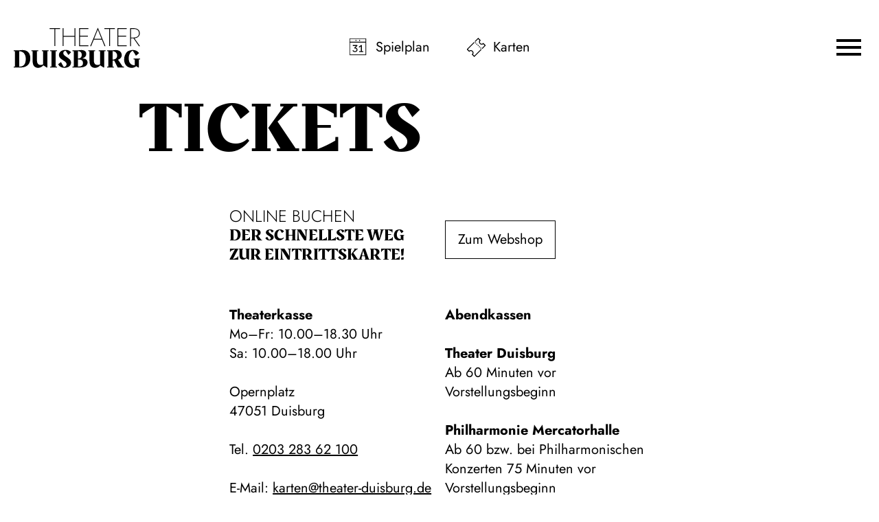

--- FILE ---
content_type: text/html; charset=utf-8
request_url: https://www.theater-duisburg.de/karten/tickets/
body_size: 53953
content:

<!DOCTYPE html>
<html lang="de" class="no-js">

<head><meta charset="utf-8" /><title>
	Tickets | Theater Duisburg
</title><meta name="description" content="Theater Duisburg" /><meta name="keywords" content="Theater, Duisburg, Schauspiel, Oper, Tanz, Theater Duisburg, Tickets" /><meta http-equiv="X-UA-Compatible" content="IE=edge">
<meta name="viewport" content="width=device-width, initial-scale=1.0, minimum-scale=1.0, maximum-scale=1.0, user-scalable=0">

<!-- favicon -->
<link rel="apple-touch-icon" sizes="180x180" href="/apple-touch-icon.png">
<link rel="icon" type="image/png" sizes="32x32" href="/favicon-32x32.png">
<link rel="icon" type="image/png" sizes="16x16" href="/favicon-16x16.png">
<link rel="manifest" href="/site.webmanifest">
<link rel="mask-icon" href="/safari-pinned-tab.svg" color="#000000">
<meta name="msapplication-TileColor" content="#000000">
<meta name="theme-color" content="#000000">

<!-- meta tags for seo -->
<meta name="author" content="Theater Duisburg" />
<meta name="generator" content="spiritec WebCMS für Opernhäuser und Theater" />
<meta name="robots" content="index, follow" />
<meta property="og:locale" content="de" />
<link href="/resources/css-bundles/all?v=63Ui7xUziZxxsTamO8U1PrRR88uPd0NESMreYD8mXaE1" rel="stylesheet"/>


<script src="/js-bundles/head?v=--xHsQ4LjvSbWMkqTT-cSe3oabvpRQ2EB-ZpFyv8U4Y1"></script>

<script>
    var SYSTEMURLBASE = '/';
    var CALLBACKURLBASE = '/callbacks/';
    var RESOURCES = {
        "IMAGE_ENLARGE": "Vergr&#246;&#223;ern",
        "IMAGE_REDUCE": "Verkleinern",
        "PRESSCART_ERROR_EMAIL": "Bitte geben Sie Ihre E-Mail-Adresse an.",
        "PRESSCART_ERROR_EDITORIALDEPARTMENT": "Bitte geben Sie Ihre Redaktion an.",
        "PRESSCART_FEEDBACK_DOCUMENTSSENT": "Ihre Pressemappe wurde Ihnen per E-Mail an die angegebene Adresse zugestellt.",
        "PRESSCART_REMOVEFROMCART": "Auswahl aufheben"
    };
    var PARAMETERNAMES = {
        "SEARCHTERM": "suchbegriff",
        "SEARCHPAGE": "seite"
    };
</script>

<script>
    window.spiritecApi.log = function () {}
</script>
</head>
<body id="ctl00_BodyElement" class="ua-chrome dev-desktoppc os-macos">
    <script>document.documentElement.className = document.documentElement.className.replace(/\bno-js\b/, 'js');</script>
    <a id="top"></a>

    <div id="js-popup-hook" style="display: none;"></div>
    
    

    <div id="ctl00_PageWrapperElement" class="page-wrapper">

        <header class="header page-outer" role="banner">
    <div class="page-inner">

        <a href="/" class="header__logo"></a>

        <div class="header__quicklinks">
            <ul class="menu1"><li class="level1 first menu-module-identifier-icon-spielplan"><a href="/spielplan/kalender/" class="level1">Spielplan</a></li><li class="level1 last menu-module-identifier-icon-karten"><a href="/karten/tickets/" class="level1">Karten</a></li></ul>
        </div>

        <a href="#" class="header__menutoggle js-marker-mainmenu-toggle"></a>
        
        
    </div>
</header>

<div class="mainmenu">
    <div class="mainmenu__header page-outer">
        <div class="mainmenu__headercontent page-inner">
            
            <a href="/" class="mainmenu__logo"></a>
            <a href="#" class="mainmenu__close"></a>

        </div>
    </div>
    
    <div class="mainmenu__content">
        <nav class="mainmenu__navigation" role="navigation">
            <ul class="menu1"><li class="level1 first has-subitems menu-module-identifier-season"><a href="/spielplan/" class="level1">Spielplan</a><ul class="menu2"><li class="level2 first menu-module-identifier-schedule"><a href="/spielplan/kalender/" class="level2">Kalender</a></li><li class="level2 menu-module-identifier-season-anchor-1 menu-module-identifier-auto-sort"><a href="/spielplan/schauspiel/" class="level2">Schauspiel</a></li><li class="level2 menu-module-identifier-season-anchor-2 menu-module-identifier-auto-sort"><a href="/spielplan/oper/" class="level2">Oper</a></li><li class="level2 menu-module-identifier-season-anchor-3 menu-module-identifier-auto-sort"><a href="/spielplan/ballett/" class="level2">Ballett</a></li><li class="level2 menu-module-identifier-season-anchor-4 menu-module-identifier-auto-sort"><a href="/spielplan/konzert/" class="level2">Konzert</a></li><li class="level2 menu-module-identifier-season-anchor-5 menu-module-identifier-auto-sort"><a href="/spielplan/jung/" class="level2">Jung</a></li><li class="level2 last menu-module-identifier-season-anchor-6 menu-module-identifier-auto-sort"><a href="/spielplan/extra/" class="level2">Extra</a></li></ul></li><li class="level1 path-selected has-subitems"><a href="/karten/" class="level1">Karten</a><ul class="menu2"><li class="level2 first selected"><a href="/karten/tickets/" class="level2">Tickets</a></li><li class="level2"><a href="/karten/abos/" class="level2">Abos</a></li><li class="level2"><a href="/karten/6er-4er-karte/" class="level2">6er- &amp; 4er-Karte</a></li><li class="level2 last"><a href="/karten/gutscheine/" class="level2">Gutscheine</a></li></ul></li><li class="level1 has-subitems"><a href="/ihr-besuch/" class="level1">Ihr Besuch</a><ul class="menu2"><li class="level2 first"><a href="/ihr-besuch/theater-duisburg/" class="level2">Theater Duisburg</a></li><li class="level2"><a href="/ihr-besuch/philharmonie-mercatorhalle/" class="level2">Philharmonie Mercatorhalle</a></li><li class="level2 last"><a href="/ihr-besuch/weitere-spielorte/" class="level2">Weitere Spielorte</a></li></ul></li><li class="level1 has-subitems"><a href="/jung/" class="level1">Jung</a><ul class="menu2"><li class="level2 first"><a href="/spielplan/jung/" class="level2">Programm 2025/26</a></li><li class="level2"><a href="/jung/theater-trifft-schule/" class="level2">Theater trifft Schule</a></li><li class="level2 has-subitems"><a href="/jung/spieltrieb/" class="level2">Spieltrieb</a></li><li class="level2"><a href="/jung/junge-oper-am-rhein/" class="level2">Junge Oper am Rhein</a></li><li class="level2"><a href="/jung/tanz-mit/" class="level2">Tanz mit!</a></li><li class="level2"><a href="/jung/ufo/" class="level2">UFO</a></li><li class="level2 last"><a href="/jung/klasseklassik/" class="level2">klasse.klassik</a></li></ul></li><li class="level1 last has-subitems"><a href="/ueber-uns/" class="level1">&#220;ber uns</a><ul class="menu2"><li class="level2 first"><a href="/ueber-uns/das-theater-duisburg/" class="level2">Das Theater Duisburg</a></li><li class="level2"><a href="/ueber-uns/schauspiel-duisburg/" class="level2">Schauspiel Duisburg </a></li><li class="level2"><a href="/ueber-uns/deutsche-oper-am-rhein/" class="level2">Deutsche Oper am Rhein</a></li><li class="level2"><a href="/ueber-uns/ballett-am-rhein/" class="level2">Ballett am Rhein</a></li><li class="level2"><a href="/ueber-uns/duisburger-philharmoniker/" class="level2">Duisburger Philharmoniker</a></li><li class="level2 last"><a href="/ueber-uns/jobs/" class="level2">Jobs</a></li></ul></li></ul>
        </nav>
        <div class="mainmenu__socialmedia">
            <div class="socialmedia">
                <div class="socialmediaicon__folder socialmediaicon__folder--inactive">
                    <button class="socialmediaicon__icon socialmediaicon__icon--facebook" aria-label="Facebook"></button>
                    <div class="socialmediaicon__foldericons">
                        <a target="_blank" href="https://de-de.facebook.com/duisburgerphilharmoniker/" class="socialmediaicon__subicon socialmediaicon__subicon--philharmoniker socialmediaicon__icon socialmediaicon__icon--facebook" aria-label="Facebook: Theater Duisburg"><span class="socialmediaicon__subiconcaption">Philharmoniker</span></a>
                        <a target="_blank" href="https://www.facebook.com/jungeoperamrhein" class="socialmediaicon__subicon socialmediaicon__subicon--jungeoper socialmediaicon__icon socialmediaicon__icon--facebook" aria-label="Facebook: Theater Duisburg"><span class="socialmediaicon__subiconcaption">Junge Oper</span></a>
                        <a target="_blank" href="https://www.facebook.com/ballettamrhein" class="socialmediaicon__subicon socialmediaicon__subicon--ballett socialmediaicon__icon socialmediaicon__icon--facebook" aria-label="Facebook: Theater Duisburg"><span class="socialmediaicon__subiconcaption">Ballett</span></a>
                        <a target="_blank" href="https://www.facebook.com/operamrhein" class="socialmediaicon__subicon socialmediaicon__subicon--oper socialmediaicon__icon socialmediaicon__icon--facebook" aria-label="Facebook: Theater Duisburg"><span class="socialmediaicon__subiconcaption">Oper</span></a>
                        <a target="_blank" href="https://www.facebook.com/schauspielduisburg" class="socialmediaicon__subicon socialmediaicon__subicon--schauspiel socialmediaicon__icon socialmediaicon__icon--facebook" aria-label="Facebook: Theater Duisburg"><span class="socialmediaicon__subiconcaption">Schauspiel</span></a>
                    </div>
                </div>
                <div class="socialmediaicon__folder socialmediaicon__folder--inactive">
                    <button class="socialmediaicon__icon socialmediaicon__icon--twitter" aria-label="Twitter"></button>
                    <div class="socialmediaicon__foldericons">
                        <a target="_blank" href="https://twitter.com/philharmoniker" class="socialmediaicon__subicon socialmediaicon__subicon--philharmoniker socialmediaicon__icon socialmediaicon__icon--twitter" aria-label="Twitter: Theater Duisburg"><span class="socialmediaicon__subiconcaption">Philharmoniker</span></a>
                    </div>
                </div>
                <div class="socialmediaicon__folder socialmediaicon__folder--inactive">
                    <button class="socialmediaicon__icon socialmediaicon__icon--instagram" aria-label="Instagram"></button>
                    <div class="socialmediaicon__foldericons">
                        <a target="_blank" href="https://www.instagram.com/duisburgerphilharmoniker/" class="socialmediaicon__subicon socialmediaicon__subicon--philharmoniker socialmediaicon__icon socialmediaicon__icon--instagram" aria-label="Instagram: Theater Duisburg"><span class="socialmediaicon__subiconcaption">Philharmoniker</span></a>
                        <a target="_blank" href="https://www.instagram.com/jungeoperamrhein/" class="socialmediaicon__subicon socialmediaicon__subicon--jungeoper socialmediaicon__icon socialmediaicon__icon--instagram" aria-label="Instagram: Theater Duisburg"><span class="socialmediaicon__subiconcaption">Junge Oper</span></a>
                        <a target="_blank" href="https://www.instagram.com/ballettamrhein/" class="socialmediaicon__subicon socialmediaicon__subicon--ballett socialmediaicon__icon socialmediaicon__icon--instagram" aria-label="Instagram: Theater Duisburg"><span class="socialmediaicon__subiconcaption">Ballett</span></a>
                        <a target="_blank" href="https://www.instagram.com/operamrhein/" class="socialmediaicon__subicon socialmediaicon__subicon--oper socialmediaicon__icon socialmediaicon__icon--instagram" aria-label="Instagram: DTheater Duisburg"><span class="socialmediaicon__subiconcaption">Oper</span></a>
                        <a target="_blank" href="https://www.instagram.com/spieltriebduisburg/" class="socialmediaicon__subicon socialmediaicon__subicon--spieltrieb socialmediaicon__icon socialmediaicon__icon--instagram" aria-label="Instagram: DTheater Duisburg"><span class="socialmediaicon__subiconcaption">Spieltrieb</span></a>
                    </div>
                </div>
                <div class="socialmediaicon__folder socialmediaicon__folder--inactive">
                    <button class="socialmediaicon__icon socialmediaicon__icon--youtube" aria-label="YouTube"></button>
                    <div class="socialmediaicon__foldericons">
                        <a target="_blank" href="https://www.youtube.com/channel/UCih78uCF3UuQj_krmfDLytQ" class="socialmediaicon__subicon socialmediaicon__subicon--philharmoniker socialmediaicon__icon socialmediaicon__icon--youtube" aria-label="Youtube: Theater Duisburg"><span class="socialmediaicon__subiconcaption">Philharmoniker</span></a>
                        <a target="_blank" href="https://www.youtube.com/BallettamRhein11" class="socialmediaicon__subicon socialmediaicon__subicon--ballett socialmediaicon__icon socialmediaicon__icon--youtube" aria-label="Youtube: Theater Duisburg"><span class="socialmediaicon__subiconcaption">Ballett</span></a>
                        <a target="_blank" href="https://www.youtube.com/DeutscheOperamRhein" class="socialmediaicon__subicon socialmediaicon__subicon--oper socialmediaicon__icon socialmediaicon__icon--youtube" aria-label="Youtube: Theater Duisburg"><span class="socialmediaicon__subiconcaption">Oper</span></a>
                        <a target="_blank" href="https://www.youtube.com/user/SpieltriebDuisburg" class="socialmediaicon__subicon socialmediaicon__subicon--spieltrieb socialmediaicon__icon socialmediaicon__icon--youtube" aria-label="Youtube: Theater Duisburg"><span class="socialmediaicon__subiconcaption">Spieltrieb</span></a>
                    </div>
                </div>
            </div>
        </div>
    </div>
</div>

<div class="demogrid page-outer">
    <div class="page-inner">
        <div class="demogrid__col">1</div>
        <div class="demogrid__col">2</div>
        <div class="demogrid__col">3</div>
        <div class="demogrid__col">4</div>
        <div class="demogrid__col">5</div>
        <div class="demogrid__col">6</div>
        <div class="demogrid__col">7</div>
        <div class="demogrid__col">8</div>
        <div class="demogrid__col">9</div>
        <div class="demogrid__col">10</div>
        <div class="demogrid__col">11</div>
        <div class="demogrid__col">12</div>
        <div class="demogrid__col">13</div>
        <div class="demogrid__col">14</div>
        <div class="demogrid__col">15</div>
        <div class="demogrid__col">16</div>
        <div class="demogrid__col">17</div>
        <div class="demogrid__col">18</div>
        <div class="demogrid__col">19</div>
        <div class="demogrid__col">20</div>
        <div class="demogrid__col">21</div>
        <div class="demogrid__col">22</div>
        <div class="demogrid__col">23</div>
        <div class="demogrid__col">24</div>
    </div>
</div>



        <main class="page-content" role="main">
            
    <div class="page-outer">    <div class="page-inner">        <div class="headline headline--size-h1 headline--align-almostcenter --margintop-none --marginbottom-standard">            <div class="headline__content">                                <h1 class="headline__headline">                                                            <div>Tickets</div>                                    </h1>                            </div>        </div>    </div></div>        <div class="page-outer">    <div class="page-inner">        <div class="--width-narrow">            <div class="multicol multicol--width-narrow --margintop-none --marginbottom-standard">                <div class="multicol__col">            <div class="page-outer">    <div class="page-inner">        <div class="headline headline--size-h5 headline--align-left --width-narrow --margintop-none --marginbottom-none">            <div class="headline__content">                                <h5 class="headline__headline">                                        <div class="headline__thin">Online buchen</div>                    <div>Der schnellste Weg <br />zur Eintrittskarte!</div>                                    </h5>                            </div>        </div>    </div></div>                        </div>                <div class="multicol__col">            <div class="page-outer">    <div class="page-inner">        <div class="link link--layout-button --width-narrow --margintop-small --marginbottom-none">                        <a href="https://theaterduisburg.eventim-inhouse.de/webshop/webticket/shop" class="link__link"  target="_blank"  >            Zum Webshop</a>        </div>    </div></div>                        </div>            </div>        </div>    </div></div>            <div class="page-outer">    <div class="page-inner">        <div class="--width-narrow">            <div class="multicol multicol--width-narrow --margintop-none --marginbottom-standard">                <div class="multicol__col">            <div class="page-outer">    <div class="page-inner">        <div class="richtext richtext--textdecoration-default richtext--size-default --width-narrow --margintop-none --marginbottom-standard">            <strong>Theaterkasse</strong><br>Mo–Fr: 10.00–18.30 Uhr<br>Sa: 10.00–18.00 Uhr<br><br>Opernplatz<br>47051 Duisburg<br><br>Tel. <a href="tel:+4920328362100">0203 283 62 100</a><br><br>E-Mail: <a href="mailto:karten@theater-duisburg.de">karten@theater-duisburg.de</a><br>                    </div>    </div></div>                        </div>                <div class="multicol__col">            <div class="page-outer">    <div class="page-inner">        <div class="richtext richtext--textdecoration-default richtext--size-default --width-narrow --margintop-none --marginbottom-standard">            <strong>Abendkassen</strong><br><br><strong>Theater Duisburg</strong><br> Ab 60 Minuten vor Vorstellungsbeginn<br><br><strong>Philharmonie Mercatorhalle</strong><br> Ab 60 bzw. bei Philharmonischen Konzerten 75 Minuten vor Vorstellungsbeginn                    </div>    </div></div>                        </div>            </div>        </div>    </div></div>            <div class="page-outer accordion__pageouter">    <div class="page-inner">        <div class="accordion__item accordion__item--is-closed --width-narrow --margintop-none --marginbottom-none" data-directlink-anchor="infos-kartenkauf" data-accordion-urldisplayname="infos-kartenkauf" >            <div class="accordion__head">                <div class="accordion__title">Infos rund um den Kartenkauf</div>            </div>            <div class="accordion__body">            <div class="page-outer">    <div class="page-inner">        <div class="richtext richtext--textdecoration-default richtext--size-default --width-narrow --margintop-none --marginbottom-small">            <strong>Vorverkauf</strong><br>Ab dem jeweiligen Vorverkaufsstart der Sparte (in der Regel jeweils im Frühjahr) sind die Karten für alle Vorstellungen des Schauspiels Duisburg, der Deutschen Oper und des Balletts am Rhein sowie die Konzerte der Duisburger Philharmoniker bis zum Ende der jeweiligen Spielzeit (Beginn der Sommerferien NRW) im Vorverkauf erhältlich.<br><br><strong>Kartenpreise</strong><br> Alle angegebenen Kartenpreise sind Endpreise inklusive aller Gebühren. Gekaufte Karten werden nicht zurückgenommen.<br><br><strong>Versandpreis (Post)</strong><br> Bei dem Ticketversand per Post wird ein Versandpreis von 2,50 €  berechnet (Standardbrief). Für unsere Abonnent*innen ist der Versand per  Post kostenlos.<br><br><strong>Zahlungsoptionen</strong><br><i>Vor Ort in der Theaterkasse Duisburg und an unseren Abendkassen </i><br><ul><li>Bar</li><li>EC-Karte</li><li>Debitkarte</li><li>Kreditkarte <br> <br></li></ul><i>Telefonischer Kartenkauf</i><br><ul><li>Kreditkarte</li><li>Lastschriftverfahren</li></ul><br> <i>Kartenkauf online in unserem Webshop</i><br><i>(SSL-verschlüsselte Übertragung aller Kunden-, Auftrags- und Bezahldaten)</i><br><ul><li>Kreditkarte</li><li>Lastschriftverfahren </li></ul><br><strong>Kartenkauf online</strong><br> Der schnellste Weg zur Eintrittskarte: Wählen Sie einfach Ihre  gewünschte Vorstellung in unserem Spielplan aus und buchen Sie Ihre  Karten in unserem Webshop (Zahlungsoptionen s.o.).<br> <br><strong>Digitale Tickets: Ticket Direct</strong><br>Wählen Sie im Webshop als Versandart „Ticket Direct: Digitales Ticket“: Ihre Karten werden Ihnen kostenlos als pdf-Datei sowie als Wallet-Link per E-Mail zur Verfügung gestellt. Der Versandpreis (s.o.) entfällt.<br><br>Ihr digitales Ticket können, aber müssen Sie beim Einlass nicht in ausgedruckter Form mitbringen: Es genügt vollkommen, wenn Sie das PDF oder das Wallet-Ticket auf Ihrem Smartphone vorzeigen.<br><br><strong>Schriftliche Kartenbestellungen</strong><br>Schriftliche  Bestellungen per E-Mail oder Brief werden in der Reihenfolge ihres  Eingangs bearbeitet. Eine Hinterlegung an der Abendkasse ist nur nach  vorheriger Bezahlung möglich. Ihre gewünschten Karten senden wir Ihnen  nach Zahlungseingang zu. Bitte senden Sie uns keine Kreditkartendaten  per Mail oder Post zu.<br> <strong>Reservieren</strong><br>Vorbestellte, noch nicht bezahlte  Karten reservieren wir bis zu 10 Tage nach Eingang des Kartenwunschs für  Sie (maximal bis 3 Tage vor Vorstellung). Eine Hinterlegung an der  Abendkasse ist nur nach vorheriger Bezahlung möglich.<br><br> <strong>Rollstuhlplätze</strong><br>Unsere Mitarbeiter*innen der Theaterkasse stehen Ihnen für alle Fragen, die den Zugang zu unseren Häusern usw. betreffen, gern zur Verfügung. Damit die Rollstuhlplätze nicht versehentlich von  Nicht-Rollstuhlfahrer*innen gebucht werden, sind diese nicht online,  sondern nur telefonisch oder direkt in der  Theaterkasse Duisburg buchbar. <br><br>Weitere Infos zum Thema Barrierefreiheit  finden Sie für das Theater Duisburg <a href="https://www.theater-duisburg.de/ihr-besuch/theater-duisburg#barrierefreiheit" target="_blank">hier</a> und für die Philharmonie Mercatorhalle <a href="https://www.theater-duisburg.de/ihr-besuch/philharmonie-mercatorhalle#barrierefreiheit" target="_blank">hier</a>.                    </div>    </div></div>                    </div>        </div>    </div></div>            <div class="page-outer accordion__pageouter">    <div class="page-inner">        <div class="accordion__item accordion__item--is-closed --width-narrow --margintop-none --marginbottom-none" data-directlink-anchor="ermaessigungen" data-accordion-urldisplayname="ermaessigungen" >            <div class="accordion__head">                <div class="accordion__title">Ermäßigungen</div>            </div>            <div class="accordion__body">            <div class="page-outer">    <div class="page-inner">        <div class="headline headline--size-h6 headline--align-left --width-narrow --margintop-none --marginbottom-none">            <div class="headline__content">                                <h6 class="headline__headline">                                                            <div>U28</div>                                    </h6>                            </div>        </div>    </div></div>        <div class="page-outer">    <div class="page-inner">        <div class="richtext richtext--textdecoration-default richtext--size-default --width-narrow --margintop-none --marginbottom-small">            Schüler*innen, Studierende, Auszubildende und Freiwillige (Bundesfreiwilligendienst / Freiwilliges Soziales Jahr) unter 28 Jahren erhalten im Vorverkauf eine Ermäßigung in Höhe von rund 50 % auf den Einzelkartenpreis*.                     </div>    </div></div>        <div class="page-outer">    <div class="page-inner">        <div class="richtext richtext--textdecoration-default richtext--size-small --width-narrow --margintop-none --marginbottom-small">            * ausgenommen Sonderveranstaltungen, Silvester, Neujahrskonzert sowie Premieren im Opernhaus Düsseldorf                    </div>    </div></div>        <div class="page-outer">    <div class="page-inner">        <div class="richtext richtext--textdecoration-default richtext--size-default --width-narrow --margintop-none --marginbottom-standard">            <i>U28 noch mehr sparen? </i><br><i>&gt;&gt; Last Minute-Tickets an der Abendkasse: 12 Euro für Oper und Ballett – auf allen verfügbaren Plätze, solange der Vorrat reicht </i><br><i>&gt;&gt; Die Junge 4er-Karte ist deine Karte für (fast) alles: 40 Euro für 4 Gutscheine für Schauspiel Duisburg, Oper und Ballett in Duisburg und Düsseldorf und Konzerte der Duisburger Philharmoniker – allein, zu zweit oder als Mini-Gruppe. </i><a href="/karten/6er-4er-karte/"><i>Alle Infos hier</i></a><i>.</i>                    </div>    </div></div>        <div class="page-outer">    <div class="page-inner">        <div class="headline headline--size-h6 headline--align-left --width-narrow --margintop-none --marginbottom-none">            <div class="headline__content">                                <h6 class="headline__headline">                                                            <div>Schwerbehinderte </div>                                    </h6>                            </div>        </div>    </div></div>        <div class="page-outer">    <div class="page-inner">        <div class="richtext richtext--textdecoration-default richtext--size-default --width-narrow --margintop-none --marginbottom-small">            Schwerbehinderte ab GdB 70 (Oper & Ballett) bzw. GdB 80 (Schauspiel & Konzert) Beeinträchtigung sowie eine Begleitperson (sofern im Behindertenausweis der Buchstabe B vermerkt ist) erhalten eine Ermäßigung in Höhe von rund 50 % auf den Einzelkartenpreis*.                    </div>    </div></div>        <div class="page-outer">    <div class="page-inner">        <div class="richtext richtext--textdecoration-default richtext--size-small --width-narrow --margintop-none --marginbottom-small">            * ausgenommen Sonderveranstaltungen & Neujahrskonzert                    </div>    </div></div>        <div class="page-outer">    <div class="page-inner">        <div class="richtext richtext--textdecoration-default richtext--size-default --width-narrow --margintop-none --marginbottom-standard">            <i>Weitere Hinweise zum Thema Barrierefreiheit finden Sie </i><a href="https://www.theater-duisburg.de/ihr-besuch/theater-duisburg#barrierefreiheit" target="_blank"><i>hier für das Theater Duisburg</i></a><i> und</i><a href="https://www.theater-duisburg.de/ihr-besuch/philharmonie-mercatorhalle#barrierefreiheit" target="_blank"><i> hier für die Philharmonie Mercatorhalle</i></a><i>.</i>                    </div>    </div></div>        <div class="page-outer">    <div class="page-inner">        <div class="headline headline--size-h6 headline--align-left --width-narrow --margintop-none --marginbottom-none">            <div class="headline__content">                                <h6 class="headline__headline">                                                            <div>Bezieherinnen und Bezieher von Arbeitslosengeld und Bürgergeld u.a. </div>                                    </h6>                            </div>        </div>    </div></div>        <div class="page-outer">    <div class="page-inner">        <div class="richtext richtext--textdecoration-default richtext--size-default --width-narrow --margintop-none --marginbottom-small">            Bezieherinnen und Bezieher von Arbeitslosengeld und Bürgergeld sowie Personen, die Grundsicherung im Alter oder bei Erwerbsminderung oder andere Sozialhilfeleistungen beziehen (Sozialhilfeempfänger), erhalten eine Ermäßigung in Höhe von rund 50 % auf den Einzelkartenpreis*.                     </div>    </div></div>        <div class="page-outer">    <div class="page-inner">        <div class="richtext richtext--textdecoration-default richtext--size-small --width-narrow --margintop-none --marginbottom-standard">            * ausgenommen Sonderveranstaltungen, Silvester, Neujahrskonzert sowie Premieren im Opernhaus Düsseldorf                    </div>    </div></div>        <div class="page-outer">    <div class="page-inner">        <div class="richtext richtext--textdecoration-default richtext--size-small --width-narrow --margintop-none --marginbottom-small">            <strong>Anmerkungen</strong><br><ul><li>Bitte halten Sie  beim Einlass unaufgefordert den Nachweis Ihrer Ermäßigungsberechtigung  bereit; ohne diesen müssen wir Sie bitten, nachzuzahlen.</li><li>Ggf. sind Ermäßigungen nicht in allen Platzbereichen verfügbar. </li><li>Für Gastspiele können besondere Ermäßigungsregelungen gelten. </li><li>Bei einer nachträglichen Ermäßigung von Karten wird eine Gebühr in Höhe von 5,00 € pro Ticket berechnet. </li><li>Die Kombination von Ermäßigungen ist nicht möglich.</li></ul>                    </div>    </div></div>                    </div>        </div>    </div></div>            <div class="page-outer accordion__pageouter">    <div class="page-inner">        <div class="accordion__item accordion__item--is-closed --width-narrow --margintop-none --marginbottom-none" data-directlink-anchor="karten-schule-kita" data-accordion-urldisplayname="karten-schule-kita" >            <div class="accordion__head">                <div class="accordion__title">Karten für Schulklassen & KiTas</div>            </div>            <div class="accordion__body">            <div class="page-outer">    <div class="page-inner">        <div class="richtext richtext--textdecoration-default richtext--size-default --width-narrow --margintop-none --marginbottom-small">            Für Schulklassen und KiTas gelten bei fast allen Aufführungen Sonderpreise – auf allen Plätzen, soweit verfügbar:<br> <br> <strong>Schauspiel & Konzert</strong><br>5,00 €<br><br><strong>Oper & Ballett </strong><br>5,50 / 4,00 (Foyer) € <br>  <br> <strong>Buchung</strong><br> Tel. <a href="tel:+4920328362110">0203 283 62 110</a> / <a href="mailto:gruppen@theater-duisburg.de">gruppen@theater-duisburg.de</a><br>                    </div>    </div></div>                    </div>        </div>    </div></div>            <div class="page-outer accordion__pageouter">    <div class="page-inner">        <div class="accordion__item accordion__item--is-closed --width-narrow --margintop-none --marginbottom-none" data-directlink-anchor="gruppen" data-accordion-urldisplayname="gruppen" >            <div class="accordion__head">                <div class="accordion__title">Gruppen</div>            </div>            <div class="accordion__body">            <div class="page-outer">    <div class="page-inner">        <div class="richtext richtext--textdecoration-default richtext--size-default --width-narrow --margintop-none --marginbottom-small">            Für Ihren Gruppen-, Firmen- oder Vereinsausflug, Ihre Weihnachts- oder Firmenfeier, ein gemeinsamer Kulturbesuch als Präsent für Geschäftspartner und Kunden oder eine Einladung als Dankeschön für Mitarbeiter*innen oder Auszubildende: Wir planen mit Ihnen gemeinsam ein einmaliges Erlebnis.<br><br><strong>Schauspiel & Konzert</strong><br><ul><li>ab 10 Personen      rund 20 % Ermäßigung </li></ul><br><strong>Oper & Ballett</strong><br><ul><li>ab 20 Personen rund      35 % Ermäßigung </li></ul><br>Die Zahlung der Karten sowie eine geringfügige Anpassung der vereinbarten Kartenanzahl sind bis drei Wochen vor Vorstellungsbesuch möglich.<br>  <br> Von der Führung hinter die Kulissen über die persönliche Einführung zum Stück bis zum Empfang im separaten Bereich des Foyers: So wird der Besuch zum Event. Sprechen Sie uns gern an!<br> <br> <strong>Infos & Buchung</strong><br> Tel. <a href="tel:+4920328362110">0203 283 62 110</a> / <a href="mailto:gruppen@theater-duisburg.de">gruppen@theater-duisburg.de</a><br><br><strong>Catering</strong><br> Unser Catering-Partner Frank Schwarz Gastro Group GmbH stellt auf Wunsch für Sie ein individuelles Paket zusammen.<br>                     </div>    </div></div>                    </div>        </div>    </div></div>            <div class="page-outer accordion__pageouter">    <div class="page-inner">        <div class="accordion__item accordion__item--is-closed --width-narrow --margintop-none --marginbottom-none" data-directlink-anchor="familienkarte" data-accordion-urldisplayname="familienkarte" >            <div class="accordion__head">                <div class="accordion__title">Familienkarte</div>            </div>            <div class="accordion__body">            <div class="page-outer">    <div class="page-inner">        <div class="richtext richtext--textdecoration-default richtext--size-default --width-narrow --margintop-none --marginbottom-standard">            <strong>Mit der Familienkarte gibt’s für jedes eingetragene Familienmitglied Karten für 5 € (Schauspiel) bzw. 10 € (Oper & Ballett).</strong><br><br><ul><li>für alle Familienkarten-Inhaber*innen      der Städte Duisburg, Düsseldorf, Mönchengladbach und im Rhein-Kreis Neuss</li><li>ausgewählte familiengeeignete      Termine</li><li>Kontigente ab Preisstufe B</li><li>alle  ab sofort buchbar in der Theaterkasse  Duisburg und an der Abendkasse (Kontingent), nicht im Webshop buchbar</li></ul>                        <div class="richtext__additionalsection">                <div class="richtext__additionaltext">Jeder Erziehungsberechtigte mit Hauptwohnsitz in Duisburg, Düsseldorf, Mönchengladbach bzw. im Rhein-Kreis Neuss, der mit mindestens einem Kind bis 18 Jahre in häuslicher Gemeinschaft lebt, kann die kostenlose Familienkarte beantragen.<br><br>Weitere Infos & Beantragung für Duisburg:<br><a href="https://www.duisburg.de/vv/produkte/pro_du/dez_ii/51/familienkarte.php" target="_blank">www.duisburg.de/familienkarte</a><br><br>Weitere Infos & Beantragung für Düsseldorf // Rhein-Kreis Neuss // Mönchengladbach:<br><a href="https://www.duesseldorf.de/jugendamt/familie/familienkarte" target="_blank">www.duesseldorf.de/familienkarte</a> // <a href="http://www.unserefamilienkarte.de" target="_blank">www.unserefamilienkarte.de</a><br><a href="https://www.familienkarte-mg.de" target="_blank">www.familienkarte-mg.de</a><br></div>                <div class="richtext__additionaltextcta richtext__additionaltextcta--open">                                        Weitere Infos & Link zur Beantragung                                    </div>                <div class="richtext__additionaltextcta richtext__additionaltextcta--close">                                        Schließen                                    </div>            </div>                    </div>    </div></div>        <div class="page-outer">    <div class="page-inner">        <div class="headline headline--size-h6 headline--align-left --width-narrow --margintop-none --marginbottom-small">            <div class="headline__content">                                <h6 class="headline__headline">                                                            <div>Alle Termine ab sofort buchbar – hier im Überblick:</div>                                    </h6>                            </div>        </div>    </div></div>        <div class="page-outer">    <div class="page-inner">        <div class="link link--layout-button --width-narrow --margintop-none --marginbottom-small">                        <a href="http://www.theater-duisburg.de/spielplan/kalender/familienkarte/" class="link__link"    >            Familienkarten-Termine im Kalender</a>        </div>    </div></div>        <div class="page-outer">    <div class="page-inner">        <div class="richtext richtext--textdecoration-default richtext--size-small --width-narrow --margintop-none --marginbottom-small">            <i>Beim Einlass ist die Familienkarte als Nachweis zusammen mit den Eintrittskarten vorzuzeigen: Ohne diese müssen wir Sie bitten, nachzuzahlen. </i><br><br><i>Karten zum Familienkarten-Preis sind nicht an Dritte übertragbar, sondern nur an eingetragene Familienmitglieder.</i>                    </div>    </div></div>        <div class="page-outer">    <div class="page-inner">        <div class="richtext richtext--textdecoration-default richtext--size-small --width-narrow --margintop-none --marginbottom-small">                                </div>    </div></div>                    </div>        </div>    </div></div>            <div class="page-outer accordion__pageouter">    <div class="page-inner">        <div class="accordion__item accordion__item--is-closed --width-narrow --margintop-none --marginbottom-none" data-directlink-anchor="kulturticket" data-accordion-urldisplayname="kulturticket" >            <div class="accordion__head">                <div class="accordion__title">Kulturticket (Uni Duisburg-Essen)</div>            </div>            <div class="accordion__body">            <div class="page-outer">    <div class="page-inner">        <div class="richtext richtext--textdecoration-default richtext--size-default --width-narrow --margintop-none --marginbottom-small">            <strong>Schauspiel, Oper, Ballett und Konzert für 1 €</strong><br><i>Ein Kooperationsprojekt mit dem ASTA der Universität Duisburg-Essen</i><br><br><ul><li>für Studierende der Universität Duisburg-Essen </li></ul><ul><li>je eine Eintrittskarte pro Veranstaltung</li></ul><ul><li>gilt bei Schauspiel-, Opern- und Ballettvorstellungen und Konzerte im Theater Duisburg sowie die Konzerte der Duisburger Philharmoniker in der Philharmonie Mercatorhalle *</li></ul><ul><li>erhältlich nach vorheriger Registrierung (s.u.) an der Abendkasse oder im Vorverkauf in der Theaterkasse ab sieben Tage vor Vorstellungsbeginn  </li></ul><br><strong>So funktioniert’s:</strong><br>Formular ausfüllen und zusammen mit aktueller Studienbescheinigung in der Theaterkasse vorlegen oder gern auch per E-Mail einsenden: <a href="mailto:karten@theater-duisburg.de">karten@theater-duisburg.de</a> <br><br>Nach erfolgter Registrierung reicht es beim nächsten Kartenkauf aus, die aktuelle Studienbescheinigung vorzulegen.                    </div>    </div></div>        <div class="page-outer">    <div class="page-inner">        <div class="link link--layout-button --width-narrow --margintop-none --marginbottom-standard">                        <a href="/download/2841/kulturticket_anmeldeformular.pdf" class="link__link" target="_blank" data-prevent-target-correction="1" >            Anmeldeformular (PDF)</a>        </div>    </div></div>        <div class="page-outer">    <div class="page-inner">        <div class="richtext richtext--textdecoration-default richtext--size-small --width-narrow --margintop-none --marginbottom-small">            <i>* nach Verfügbarkeit; Neujahrskonzert sowie einzelne Fremd- und Sonderveranstaltungen ausgenommen. </i>                    </div>    </div></div>                    </div>        </div>    </div></div>            <div class="page-outer accordion__pageouter">    <div class="page-inner">        <div class="accordion__item accordion__item--is-closed --width-narrow --margintop-none --marginbottom-none" data-directlink-anchor="ruhrkulturcard" data-accordion-urldisplayname="ruhrkulturcard" >            <div class="accordion__head">                <div class="accordion__title">RuhrKulturCard</div>            </div>            <div class="accordion__body">            <div class="page-outer">    <div class="page-inner">        <div class="richtext richtext--textdecoration-default richtext--size-default --width-narrow --margintop-none --marginbottom-small">            21 RuhrKunstMuseen, 11 RuhrBühnen, 5 Kulturfestivals: Mit der RuhrKultur.Card erleben Sie Kunst und Kultur im Ruhrgebiet in ihrer ganzen Fülle!<br><br>Unser Angebot für Inhaber*innen der RuhrKulturCard – erhältlich in der Theaterkasse und an der Abendkasse, nicht im Webshop buchbar:<br><br><strong>Schauspiel, Oper, Ballett und Konzert im Theater Duisburg</strong><br><ul><li>50 %      Ermäßigung für 1 Karte pro Veranstaltung</li></ul>                    </div>    </div></div>        <div class="page-outer">    <div class="page-inner">        <div class="richtext richtext--textdecoration-default richtext--size-small --width-narrow --margintop-none --marginbottom-standard">            <i>Weitere Infos: </i><a href="https://ruhrkultur.jetzt/card" target="_blank"><i>www.ruhrkulturcard.de</i></a>                    </div>    </div></div>                    </div>        </div>    </div></div>            <div class="page-outer accordion__pageouter">    <div class="page-inner">        <div class="accordion__item accordion__item--is-closed --width-narrow --margintop-none --marginbottom-none" data-directlink-anchor="ehrenamtskarte-nrw" data-accordion-urldisplayname="ehrenamtskarte-nrw" >            <div class="accordion__head">                <div class="accordion__title">Ehrenamtskarte NRW</div>            </div>            <div class="accordion__body">            <div class="page-outer">    <div class="page-inner">        <div class="richtext richtext--textdecoration-default richtext--size-default --width-narrow --margintop-none --marginbottom-small">            Unsere Angebote für Inhaber*innen der Ehrenamtskarte NRW – erhältlich in der Theaterkasse Duisburg, nicht im Webshop buchbar:                    </div>    </div></div>        <div class="page-outer">    <div class="page-inner">        <div class="richtext richtext--textdecoration-default richtext--size-default --width-narrow --margintop-none --marginbottom-small">            <strong>Schauspiel & Konzert</strong><br><ul><li>10 %      Ermäßigung für maximal 2 Karten pro Veranstaltung</li></ul>                    </div>    </div></div>        <div class="page-outer">    <div class="page-inner">        <div class="richtext richtext--textdecoration-default richtext--size-default --width-narrow --margintop-none --marginbottom-small">            <strong>Oper & Ballett</strong><br><ul>  <li>20 % Ermäßigung      für maximal 2 Karten pro Veranstaltung</li></ul>                    </div>    </div></div>        <div class="page-outer">    <div class="page-inner">        <div class="richtext richtext--textdecoration-default richtext--size-small --width-narrow --margintop-none --marginbottom-small">            <i>Nicht kombinierbar mit anderen Rabatten, Sonderveranstaltungen ausgenommen</i><br><i>Weitere Infos: </i><a href="https://www.engagiert-in-nrw.de/ehrensachenrw" target="_blank"><i>www.engagiert-in-nrw.de</i></a>                    </div>    </div></div>                    </div>        </div>    </div></div>            <div class="page-outer accordion__pageouter">    <div class="page-inner">        <div class="accordion__item accordion__item--is-closed --width-narrow --margintop-none --marginbottom-standard" data-directlink-anchor="citypowercard" data-accordion-urldisplayname="citypowercard" >            <div class="accordion__head">                <div class="accordion__title">City Power Card </div>            </div>            <div class="accordion__body">            <div class="page-outer">    <div class="page-inner">        <div class="richtext richtext--textdecoration-default richtext--size-default --width-narrow --margintop-none --marginbottom-small">            Unsere Angebote für Inhaber*innen der City Power Card – erhältlich in der Theaterkasse Duisburg, nicht im Webshop buchbar:                    </div>    </div></div>        <div class="page-outer">    <div class="page-inner">        <div class="richtext richtext--textdecoration-default richtext--size-default --width-narrow --margintop-none --marginbottom-small">            <strong>Schauspiel & Konzert</strong><br><ul><li>10 %      Ermäßigung an der Abendkasse</li></ul>                    </div>    </div></div>        <div class="page-outer">    <div class="page-inner">        <div class="richtext richtext--textdecoration-default richtext--size-default --width-narrow --margintop-none --marginbottom-small">            <strong>Oper & Ballett</strong><br><ul><li>Ausgewählte      Vorstellungen im Theater Duisburg </li>  <li>Komplettpreis: 40,00 Euro für 4 Personen – kommen Sie      mit Ihrer Familie oder mit Freunden.</li></ul>                    </div>    </div></div>        <div class="page-outer">    <div class="page-inner">        <div class="link link--layout-button --width-narrow --margintop-none --marginbottom-small">                        <a href="http://www.theater-duisburg.de/spielplan/kalender/grey-area/1704/" class="link__link"    >            Grey Area: Sa 14.02.2026, 19.30 Uhr</a>        </div>    </div></div>        <div class="page-outer">    <div class="page-inner">        <div class="richtext richtext--textdecoration-default richtext--size-small --width-narrow --margintop-none --marginbottom-small">            <i>Weitere Infos: </i><a href="https://www.citypower.de/" target="_blank"><i>www.citypower.de </i></a>                    </div>    </div></div>                    </div>        </div>    </div></div>            

        </main> <!-- page-content -->

        <footer class="footer page-outer" role="contentinfo">
    <div class="page-inner">

        <div class="footer__col footer__col--1">
            <b>Theaterkasse</b><br>
            Opernplatz<br>
            47051 Duisburg<br>
        </div>

        <div class="footer__col footer__col--2">
            <b>Tickets per Telefon </b><br>
            <a href="tel:+4920328362100">0203 283 62 100</a><br>
        </div>

        <div class="footer__col footer__col--3">
            <div class="footer__naviwrapper">
                <nav class="footer__navi footer__navi--left">
                    <ul class="menu1"><li class="level1 first"><a href="/newsletter-infomaterial/" class="level1">Newsletter &amp; Infomaterial </a></li><li class="level1"><a href="/presse/" class="level1">Presse</a></li><li class="level1 last"><a href="/kontakt/" class="level1">Kontakt</a></li></ul>
                </nav>
                <nav class="footer__navi footer__navi--right">
                    <ul class="menu1"><li class="level1 first"><a href="/impressum/" class="level1">Impressum</a></li><li class="level1"><a href="/datenschutz/" class="level1">Datenschutz</a></li><li class="level1"><a href="/agb/" class="level1">AGB</a></li><li class="level1 last"><a href="/erklaerung-zur-barrierefreiheit/" class="level1">Erkl&#228;rung zur Barrierefreiheit</a></li></ul>
                </nav>
            </div>

            
        </div>

        <div class="footer__col footer__col--4">

            <div class="footer__socialmedia">

                <div class="socialmedia">
                    <div class="socialmediaicon__folder socialmediaicon__folder--inactive">
                        <button class="socialmediaicon__icon socialmediaicon__icon--facebook" aria-label="Facebook"></button>
                        <div class="socialmediaicon__foldericons">
                            <a target="_blank" href="https://de-de.facebook.com/duisburgerphilharmoniker/" class="socialmediaicon__subicon socialmediaicon__subicon--philharmoniker socialmediaicon__icon socialmediaicon__icon--facebook" aria-label="Facebook: Theater Duisburg"><span class="socialmediaicon__subiconcaption">Philharmoniker</span></a>
                            <a target="_blank" href="https://www.facebook.com/jungeoperamrhein" class="socialmediaicon__subicon socialmediaicon__subicon--jungeoper socialmediaicon__icon socialmediaicon__icon--facebook" aria-label="Facebook: Theater Duisburg"><span class="socialmediaicon__subiconcaption">Junge Oper</span></a>
                            <a target="_blank" href="https://www.facebook.com/ballettamrhein" class="socialmediaicon__subicon socialmediaicon__subicon--ballett socialmediaicon__icon socialmediaicon__icon--facebook" aria-label="Facebook: Theater Duisburg"><span class="socialmediaicon__subiconcaption">Ballett</span></a>
                            <a target="_blank" href="https://www.facebook.com/operamrhein" class="socialmediaicon__subicon socialmediaicon__subicon--oper socialmediaicon__icon socialmediaicon__icon--facebook" aria-label="Facebook: Theater Duisburg"><span class="socialmediaicon__subiconcaption">Oper</span></a>
                            <a target="_blank" href="https://www.facebook.com/schauspielduisburg" class="socialmediaicon__subicon socialmediaicon__subicon--schauspiel socialmediaicon__icon socialmediaicon__icon--facebook" aria-label="Facebook: Theater Duisburg"><span class="socialmediaicon__subiconcaption">Schauspiel</span></a>
                        </div>
                    </div>
                    <div class="socialmediaicon__folder socialmediaicon__folder--inactive">
                        <button class="socialmediaicon__icon socialmediaicon__icon--instagram" aria-label="Instagram"></button>
                        <div class="socialmediaicon__foldericons">
                            <a target="_blank" href="https://www.instagram.com/duisburgerphilharmoniker/" class="socialmediaicon__subicon socialmediaicon__subicon--philharmoniker socialmediaicon__icon socialmediaicon__icon--instagram" aria-label="Instagram: Theater Duisburg"><span class="socialmediaicon__subiconcaption">Philharmoniker</span></a>
                            <a target="_blank" href="https://www.instagram.com/jungeoperamrhein/" class="socialmediaicon__subicon socialmediaicon__subicon--jungeoper socialmediaicon__icon socialmediaicon__icon--instagram" aria-label="Instagram: Theater Duisburg"><span class="socialmediaicon__subiconcaption">Junge Oper</span></a>
                            <a target="_blank" href="https://www.instagram.com/ballettamrhein/" class="socialmediaicon__subicon socialmediaicon__subicon--ballett socialmediaicon__icon socialmediaicon__icon--instagram" aria-label="Instagram: Theater Duisburg"><span class="socialmediaicon__subiconcaption">Ballett</span></a>
                            <a target="_blank" href="https://www.instagram.com/operamrhein/" class="socialmediaicon__subicon socialmediaicon__subicon--oper socialmediaicon__icon socialmediaicon__icon--instagram" aria-label="Instagram: Theater Duisburg"><span class="socialmediaicon__subiconcaption">Oper</span></a>
                            <a target="_blank" href="https://www.instagram.com/spieltriebduisburg/" class="socialmediaicon__subicon socialmediaicon__subicon--spieltrieb socialmediaicon__icon socialmediaicon__icon--instagram" aria-label="Instagram: Theater Duisburg"><span class="socialmediaicon__subiconcaption">Spieltrieb</span></a>
                            <a target="_blank" href="https://www.instagram.com/schauspiel_duisburg/" class="socialmediaicon__subicon socialmediaicon__subicon--schauspiel socialmediaicon__icon socialmediaicon__icon--instagram" aria-label="Instagram: Theater Duisburg"><span class="socialmediaicon__subiconcaption">Schauspiel</span></a>
                        </div>
                    </div>
                    <div class="socialmediaicon__folder socialmediaicon__folder--inactive">
                        <button class="socialmediaicon__icon socialmediaicon__icon--youtube" aria-label="YouTube"></button>
                        <div class="socialmediaicon__foldericons">
                            <a target="_blank" href="https://www.youtube.com/channel/UCih78uCF3UuQj_krmfDLytQ" class="socialmediaicon__subicon socialmediaicon__subicon--philharmoniker socialmediaicon__icon socialmediaicon__icon--youtube" aria-label="Youtube: Theater Duisburg"><span class="socialmediaicon__subiconcaption">Philharmoniker</span></a>
                            <a target="_blank" href="https://www.youtube.com/BallettamRhein11" class="socialmediaicon__subicon socialmediaicon__subicon--ballett socialmediaicon__icon socialmediaicon__icon--youtube" aria-label="Youtube: Theater Duisburg"><span class="socialmediaicon__subiconcaption">Ballett</span></a>
                            <a target="_blank" href="https://www.youtube.com/DeutscheOperamRhein" class="socialmediaicon__subicon socialmediaicon__subicon--oper socialmediaicon__icon socialmediaicon__icon--youtube" aria-label="Youtube: Theater Duisburg"><span class="socialmediaicon__subiconcaption">Oper</span></a>
                            <a target="_blank" href="https://www.youtube.com/user/SpieltriebDuisburg" class="socialmediaicon__subicon socialmediaicon__subicon--spieltrieb socialmediaicon__icon socialmediaicon__icon--youtube" aria-label="Youtube: Theater Duisburg"><span class="socialmediaicon__subiconcaption">Spieltrieb</span></a>
                        </div>
                    </div>
                </div>
            </div>

            
        </div>

    </div>
</footer>

    </div> <!-- page-wrapper -->

    <script src="/js-bundles/footer?v=Qz5isc6E_3HQ7ax9_CB5iOUpHgypTq7QmxszKBJfcwI1"></script>


<script>
    $(document).ready(function () { window.componentInitialization.triggerReadyEvent(); });
</script>


<!-- Copyright (c) 2000-2022 etracker GmbH. All rights reserved. -->
<!-- This material may not be reproduced, displayed, modified or distributed -->
<!-- without the express prior written permission of the copyright holder. -->
<!-- etracker tracklet 5.0 -->
<script type="text/javascript">
// var et_pagename = "";
// var et_areas = "";
// var et_tval = 0;
// var et_tsale = 0;
// var et_tonr = "";
// var et_basket = "";
</script>
<script id="_etLoader" type="text/javascript" charset="UTF-8" data-block-cookies="true" data-secure-code="4w3LVb" src="//code.etracker.com/code/e.js" async></script>
<!-- etracker tracklet 5.0 end -->


</body>
</html>
